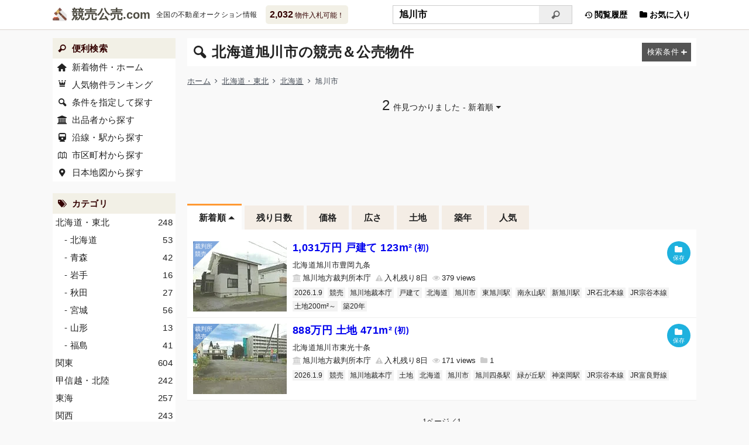

--- FILE ---
content_type: text/html; charset=UTF-8
request_url: https://xn--55q36pba3495a.com/auction/find?pid=1&q=%E6%97%AD%E5%B7%9D%E5%B8%82
body_size: 5423
content:
<!DOCTYPE html><html lang="ja"><head><meta charset="utf-8"><meta name="viewport" content="width=device-width, initial-scale=1"><title>北海道旭川市の競売＆公売物件／新着順 - 競売公売.com</title><meta property="og:title" content="北海道旭川市の競売＆公売物件／新着順"><meta name="description" content="【2,032物件入札可能！】北海道旭川市の競売＆公売物件／新着順です。全国の不動産競売(けいばい)＆公売(こうばい)物件をまとめて検索できます。マンション・一戸建て・土地のオークション情報をリアルタイムで更新しています"><meta name="og:description" content="【2,032物件入札可能！】北海道旭川市の競売＆公売物件／新着順です。全国の不動産競売(けいばい)＆公売(こうばい)物件をまとめて検索できます。マンション・一戸建て・土地のオークション情報をリアルタイムで更新しています"><meta name="keywords" content="北海道,旭川市,競売,公売,国有財産,オークション"><meta name="thumbnail" content="https://storage.xn--55q36pba3495a.com/assets/img/283072.jpg"><meta property="og:image" content="https://storage.xn--55q36pba3495a.com/assets/photo/283072-1.jpg"><meta property="og:site_name" content="競売公売.com"><meta property="og:type" content="article"><link rel="canonical" href="https://xn--55q36pba3495a.com/auction/find?pid=1&amp;q=%E6%97%AD%E5%B7%9D%E5%B8%82"><meta property="og:url" content="https://xn--55q36pba3495a.com/auction/find?pid=1&amp;q=%E6%97%AD%E5%B7%9D%E5%B8%82"><meta http-equiv="x-dns-prefetch-control" content="on"><link rel="preconnect dns-prefetch" href="//storage.xn--55q36pba3495a.com"><link rel="preconnect dns-prefetch" href="//cdnjs.cloudflare.com"><link rel="preconnect dns-prefetch" href="//cdn.jsdelivr.net"><link rel="preconnect dns-prefetch" href="//ajax.googleapis.com"><link rel="preconnect dns-prefetch" href="//www.googletagmanager.com"><link rel="preconnect dns-prefetch" href="//www.google-analytics.com"><link rel="preconnect dns-prefetch" href="//www.google.com"><link rel="preconnect dns-prefetch" href="//www.gstatic.com" crossorigin><link rel="preconnect dns-prefetch" href="//maps.gstatic.com" crossorigin><link rel="preconnect dns-prefetch" href="//maps.googleapis.com" crossorigin><link rel="preconnect dns-prefetch" href="//pagead2.googlesyndication.com"><link rel="preconnect dns-prefetch" href="//googleads.g.doubleclick.net"><link rel="preconnect dns-prefetch" href="//tpc.googlesyndication.com"><link rel="preconnect dns-prefetch" href="//stats.g.doubleclick.net"><link rel="preconnect dns-prefetch" href="//static.doubleclick.net"><link rel="preconnect dns-prefetch" href="//partner.googleadservices.com"><link rel="preconnect dns-prefetch" href="//www.googletagservices.com"><link rel="preconnect dns-prefetch" href="//fonts.gstatic.com" crossorigin><link rel="preconnect dns-prefetch" href="//fonts.googleapis.com" crossorigin><link rel="stylesheet prefetch" href="//storage.xn--55q36pba3495a.com/assets/css/main.min.css?856" as="style"><link rel="stylesheet prefetch" media="(min-width:768px)" href="//storage.xn--55q36pba3495a.com/assets/css/tablet.min.css?856" as="style"><link rel="stylesheet prefetch" media="(min-width:1101px)" href="//storage.xn--55q36pba3495a.com/assets/css/pc.min.css?856" as="style"><link rel="preload" href="//storage.xn--55q36pba3495a.com/assets/css/lazy.min.css?856" as="style" onload="this.onload=null;this.rel='stylesheet'"><noscript><link rel="stylesheet prefetch" href="//storage.xn--55q36pba3495a.com/assets/css/lazy.min.css?856" as="style"></noscript><link rel="preload" href="/assets/icon/css/fontello.min.css?75267852" as="style" onload="this.onload=null;this.rel='stylesheet'"><noscript><link rel="stylesheet prefetch" href="/assets/icon/css/fontello.min.css?75267852" as="style"></noscript><link rel="prefetch" href="/assets/icon/font/fontello.woff2?75267852" as="font" type="font/woff2" crossorigin><link rel="prefetch" href="/assets/icon/font/fontello.eot?75267852" as="font" type="application/vnd.ms-fontobject" crossorigin><link rel="prefetch" href="/assets/icon/font/fontello.woff?75267852" as="font" type="font/woff" crossorigin><link rel="prefetch" href="/assets/icon/font/fontello.ttf?75267852" as="font" type="font/ttf" crossorigin><link rel="prefetch" href="/assets/icon/font/fontello.svg?75267852" as="image" type="image/svg+xml" crossorigin><link rel="preload" href="//cdnjs.cloudflare.com/ajax/libs/loadjs/4.3.0/loadjs.min.js" as="script"><link rel="preload" href="//cdnjs.cloudflare.com/ajax/libs/lscache/1.3.2/lscache.min.js" as="script"><link rel="preload" href="//storage.xn--55q36pba3495a.com/assets/js/app.min.js?008" as="script"><link rel="preload" href="//storage.xn--55q36pba3495a.com/assets/js/global.min.js?618" as="script"><link rel="preload" href="//storage.xn--55q36pba3495a.com/assets/js/utils.min.js?003" as="script"><link rel="preload" href="//storage.xn--55q36pba3495a.com/assets/js/storage.min.js?004" as="script"><link rel="preload" href="//storage.xn--55q36pba3495a.com/assets/img/283072.jpg" as="image"><script async src="https://pagead2.googlesyndication.com/pagead/js/adsbygoogle.js?client=ca-pub-6927650198038041" crossorigin="anonymous"></script><link rel="preload" href="//www.googletagmanager.com/gtag/js?id=G-WH3RMQ9P1V" as="script"><script> window.dataLayer = window.dataLayer || []; function gtag(){dataLayer.push(arguments);} gtag('js', new Date()); gtag('config', 'G-WH3RMQ9P1V'); </script><link rel="apple-touch-icon" type="image/png" href="//storage.xn--55q36pba3495a.com/assets/favicon/apple-touch-icon-180x180.png"><link rel="icon" type="image/png" href="//storage.xn--55q36pba3495a.com/assets/favicon/icon-192x192.png"><link rel="manifest" href="/assets/favicon/manifest.json"><link rel="alternate" type="application/atom+xml" title="Atom1.0" href="/atom.xml"><script type="application/ld+json">{"@context":"https://schema.org","@graph":[{"url":"https://xn--55q36pba3495a.com/","name":"競売公売.com","alternateName":"けいばいこうばいドットコム","description":"国が運営する不動産オークションはどなたでも入札できます。全国の不動産競売(けいばい)＆公売(こうばい)物件をまとめて検索できます。マンション・一戸建て・土地のオークション情報をリアルタイムで更新しています","potentialAction":[{"target":{"urlTemplate":"https://xn--55q36pba3495a.com/auction/find?q={query}","@type":"EntryPoint"},"@type":"SearchAction","query-input":"required name=query"}],"inLanguage":"ja","@type":"WebSite","@id":"https://xn--55q36pba3495a.com/#website"},{"itemListElement":[{"position":1,"name":"ホーム","item":"https://xn--55q36pba3495a.com/","@type":"ListItem"},{"position":2,"name":"北海道・東北","item":"https://xn--55q36pba3495a.com/auction/find?area=hokkaido","@type":"ListItem"},{"position":3,"name":"北海道","item":"https://xn--55q36pba3495a.com/auction/find?pid=1","@type":"ListItem"},{"position":4,"name":"旭川市","@type":"ListItem"}],"@type":"BreadcrumbList","@id":"https://xn--55q36pba3495a.com/auction/find?pid=1&q=%E6%97%AD%E5%B7%9D%E5%B8%82#breadcrumb"},{"isPartOf":{"@id":"https://xn--55q36pba3495a.com/#website"},"breadcrumb":{"@id":"https://xn--55q36pba3495a.com/auction/find?pid=1&q=%E6%97%AD%E5%B7%9D%E5%B8%82#breadcrumb"},"inLanguage":"ja","@type":"WebPage","@id":"https://xn--55q36pba3495a.com/auction/find?pid=1&q=%E6%97%AD%E5%B7%9D%E5%B8%82"}]}</script></head><body><header><div class="header__div"><div class="logo"><a href="/" title="けいばいこうばいドットコム">競売公売</a><span>全国の不動産オークション情報</span></div><a href="/auction/find" class="balloon"><b>2,032</b> 物件入札可能！</a><ul class="nav"><li class="pc"><a href="/history/list"><i class="icon-back-in-time"></i> 閲覧履歴</a></li><li><a class="fav" href="/favorite/list"><i class="icon-folder"></i> お気に入り</a></li></ul><div class="search"><form method="get" action="/auction/find"><input type="search" name="q" placeholder="フリーワード検索" value="旭川市" autocomplete="off" aria-label="入札可能物件を任意の文字列で検索する"/><button type="submit" tabindex="-1" aria-label="検索"><i class="icon-search"></i></button></form></div><div class="snav"><a href="/">ホーム</a><a href="/auction/map">地図検索</a><a href="/auction/line#kanto">路線検索</a><a href="/auction/court">出品者一覧</a><a href="/auction/ranking">ランキング</a></div></div></header><main><div class="content-main auction-list"><h1 id="h1" class="long-title"><i class="icon-search-left"></i> 北海道旭川市の競売＆公売物件 <label for="search-modal" class="btn-filter"><i></i></label></h1><ul class="breadcrumb"><li><a href="/">ホーム</a></li><li><a href="/auction/find?area=hokkaido">北海道・東北</a></li><li><a href="/auction/find?pid=1">北海道</a></li><li>旭川市</li></ul><p class="hits"><b>2</b>件見つかりました - <label for="sort-modal" title="並び替え">新着順</label></p><div class="ads horizontal"><ins class="adsbygoogle" data-ad-client="ca-pub-6927650198038041" data-ad-slot="3417812219" data-ad-format="horizontal" data-full-width-responsive="true"></ins><script>
(adsbygoogle = window.adsbygoogle || []).push({});
</script></div><ul class="tabs"><li class="active"><a class="up" href="/auction/find?pid=1&amp;q=%E6%97%AD%E5%B7%9D%E5%B8%82&amp;sort=new,rev">新着順</a></li><li><a href="/auction/find?pid=1&amp;q=%E6%97%AD%E5%B7%9D%E5%B8%82&amp;sort=rest">残り日数</a></li><li><a href="/auction/find?pid=1&amp;q=%E6%97%AD%E5%B7%9D%E5%B8%82&amp;sort=price">価格</a></li><li><a href="/auction/find?pid=1&amp;q=%E6%97%AD%E5%B7%9D%E5%B8%82&amp;sort=sqm">広さ</a></li><li class="pc"><a href="/auction/find?pid=1&amp;q=%E6%97%AD%E5%B7%9D%E5%B8%82&amp;sort=land">土地</a></li><li><a href="/auction/find?pid=1&amp;q=%E6%97%AD%E5%B7%9D%E5%B8%82&amp;sort=age">築年</a></li><li><a href="/auction/find?pid=1&amp;q=%E6%97%AD%E5%B7%9D%E5%B8%82&amp;sort=views">人気</a></li></ul><div id="items" class="content-list"><article><a target="_blank" href="/auction/283072.html" class="article__a bit"><img decoding="async" width="160" height="120" fetchpriority="high" src="//storage.xn--55q36pba3495a.com/assets/img/283072.jpg" alt="北海道旭川市の競売物件 1,031万円 戸建て 123m&sup2;"/></a><div class="article__div"><h2><a target="_blank" href="/auction/283072.html">1,031万円 戸建て 123m&sup2;<small>(初)</small></a></h2><div class="addr">北海道旭川市豊岡九条</div><ul class="data"><li class="bank pc">旭川地方裁判所本庁</li><li class="attention">入札残り8日</li><li class="eye lazy" data-id="283072"></li><li class="folder lazy"></li></ul><button type="button" data-id="283072" data-method="add" class="btn-favorite hide" title="お気に入りに追加する"></button></div><ul class="tags"><li><a href="/auction/find?day=20260109"><time datetime="2026-01-09T00:02:17+09:00" itemprop="datePublished">2026.1.9</time></a></li><li><a href="/auction/find?src=1">競売</a></li><li><a href="/auction/find?cid=38311">旭川地裁本庁</a></li><li><a href="/auction/find?grp=2">戸建て</a></li><li><a href="/auction/find?pid=1">北海道</a></li><li><a href="/auction/find?pid=1&amp;q=%E6%97%AD%E5%B7%9D%E5%B8%82">旭川市</a></li><li><a href="/auction/find?sid=4372">東旭川駅</a></li><li><a href="/auction/find?sid=2060">南永山駅</a></li><li><a href="/auction/find?sid=2059">新旭川駅</a></li><li><a href="/auction/find?lid=348">JR石北本線</a></li><li><a href="/auction/find?lid=349">JR宗谷本線</a></li><li><a href="/auction/find?lmin=200">土地200m&sup2;～</a></li><li><a href="/auction/find?agmax=20">築20年</a></li></ul></article><article><a target="_blank" href="/auction/283069.html" class="article__a bit"><img decoding="async" width="160" height="120" loading="lazy" class="lozad" src="[data-uri]" data-src="//storage.xn--55q36pba3495a.com/assets/img/283069.jpg" alt="北海道旭川市の競売物件 888万円 土地 471m&sup2;"/><noscript><img decoding="async" width="160" height="120" loading="lazy" src="//storage.xn--55q36pba3495a.com/assets/img/283069.jpg" alt="北海道旭川市の競売物件 888万円 土地 471m&sup2;"/></noscript></a><div class="article__div"><h2><a target="_blank" href="/auction/283069.html">888万円 土地 471m&sup2;<small>(初)</small></a></h2><div class="addr">北海道旭川市東光十条</div><ul class="data"><li class="bank pc">旭川地方裁判所本庁</li><li class="attention">入札残り8日</li><li class="eye lazy" data-id="283069"></li><li class="folder lazy"></li></ul><button type="button" data-id="283069" data-method="add" class="btn-favorite hide" title="お気に入りに追加する"></button></div><ul class="tags"><li><a href="/auction/find?day=20260109"><time datetime="2026-01-09T00:02:17+09:00" itemprop="datePublished">2026.1.9</time></a></li><li><a href="/auction/find?src=1">競売</a></li><li><a href="/auction/find?cid=38311">旭川地裁本庁</a></li><li><a href="/auction/find?grp=3">土地</a></li><li><a href="/auction/find?pid=1">北海道</a></li><li><a href="/auction/find?pid=1&amp;q=%E6%97%AD%E5%B7%9D%E5%B8%82">旭川市</a></li><li><a href="/auction/find?sid=5691">旭川四条駅</a></li><li><a href="/auction/find?sid=7220">緑が丘駅</a></li><li><a href="/auction/find?sid=7219">神楽岡駅</a></li><li><a href="/auction/find?lid=349">JR宗谷本線</a></li><li><a href="/auction/find?lid=520">JR富良野線</a></li></ul></article><div class="non-more">1ページ／1</div></div><div class="ads related"><ins class="adsbygoogle" data-ad-format="autorelaxed" data-ad-client="ca-pub-6927650198038041" data-ad-slot="5693799412"></ins><script>
(adsbygoogle = window.adsbygoogle || []).push({});
</script></div></div><div class="content-side"><nav><h2 class="leading-search">便利検索</h2><ul><li class="leading-home"><a href="/">新着物件・ホーム</a></li><li class="leading-crown"><a href="/auction/ranking">人気物件ランキング</a></li><li class="leading-search-left"><a href="/auction/search">条件を指定して探す</a></li><li class="leading-bank"><a href="/auction/court">出品者から探す</a></li><li class="leading-train"><a href="/auction/line#kanto">沿線・駅から探す</a></li><li class="leading-city"><a href="/auction/city#kanto">市区町村から探す</a></li><li class="leading-location"><a href="/auction/map">日本地図から探す</a></li></ul></nav><nav><h2 class="leading-tags">カテゴリ</h2><ul><li><a href="/auction/find?area=hokkaido"><span>248</span> 北海道・東北 </a></li><li class="indent"><a href="/auction/find?pid=1"><span>53</span> - 北海道 </a></li><li class="indent"><a href="/auction/find?pid=2"><span>42</span> - 青森 </a></li><li class="indent"><a href="/auction/find?pid=3"><span>16</span> - 岩手 </a></li><li class="indent"><a href="/auction/find?pid=5"><span>27</span> - 秋田 </a></li><li class="indent"><a href="/auction/find?pid=4"><span>56</span> - 宮城 </a></li><li class="indent"><a href="/auction/find?pid=6"><span>13</span> - 山形 </a></li><li class="indent"><a href="/auction/find?pid=7"><span>41</span> - 福島 </a></li><li><a href="/auction/find?area=kanto"><span>604</span> 関東 </a></li><li><a href="/auction/find?area=hokuriku"><span>242</span> 甲信越・北陸 </a></li><li><a href="/auction/find?area=tokai"><span>257</span> 東海 </a></li><li><a href="/auction/find?area=kinki"><span>243</span> 関西 </a></li><li><a href="/auction/find?area=shikoku"><span>104</span> 四国 </a></li><li><a href="/auction/find?area=chugoku"><span>153</span> 中国 </a></li><li><a href="/auction/find?area=kyushu"><span>181</span> 九州・沖縄 </a></li><li><a href="/auction/find?grp=1"><span>220</span>マンション</a></li><li><a href="/auction/find?grp=2"><span>1091</span>戸建て</a></li><li><a href="/auction/find?grp=3"><span>531</span>土地</a></li><li><a href="/auction/find?grp=4"><span>189</span>農地</a></li><li><a href="/auction/find?grp=9"><span>1</span>その他種別</a></li><li><a href="/auction/find?max=50"><span>208</span>～50<small>万円</small></a></li><li><a href="/auction/find?max=100&amp;min=50"><span>180</span>50～100<small>万円</small></a></li><li><a href="/auction/find?max=200&amp;min=100"><span>271</span>100～200<small>万円</small></a></li><li><a href="/auction/find?max=300&amp;min=200"><span>224</span>200～300<small>万円</small></a></li><li><a href="/auction/find?max=500&amp;min=300"><span>298</span>300～500<small>万円</small></a></li><li><a href="/auction/find?max=1000&amp;min=500"><span>382</span>500～1,000<small>万円</small></a></li><li><a href="/auction/find?max=2000&amp;min=1000"><span>301</span>1,000～2,000<small>万円</small></a></li><li><a href="/auction/find?min=2000"><span>190</span>2,000<small>万円</small>～</a></li><li><a href="/auction/find?src=1"><span>1265</span>競売</a></li><li><a href="/auction/find?src=2"><span>367</span>国税庁公売</a></li><li><a href="/auction/find?src=3"><span>294</span>官公庁公売</a></li><li><a href="/auction/find?src=4"><span>106</span>国有財産</a></li></ul></nav><div class="ads vertical pc"><ins class="adsbygoogle" data-ad-client="ca-pub-6927650198038041" data-ad-slot="3960297410" data-ad-format="auto" data-full-width-responsive="false"></ins><script>
(adsbygoogle = window.adsbygoogle || []).push({});
</script></div></div><section class="modal-wrap" aria-hidden="true"><input type="checkbox" id="sort-modal"/><div class="modal-overlay" tabindex="-1"><label for="sort-modal"></label><div class="modal-content sort-modal"><label for="sort-modal">&times;️</label><b>並び替え</b><dl class="props full"><dt>公開日</dt><dd><a class="active" href="/auction/find?pid=1&amp;q=%E6%97%AD%E5%B7%9D%E5%B8%82&amp;sort=new">新着順</a><a href="/auction/find?pid=1&amp;q=%E6%97%AD%E5%B7%9D%E5%B8%82&amp;sort=new,rev">古い順</a></dd><dt>残り日数</dt><dd><a href="/auction/find?pid=1&amp;q=%E6%97%AD%E5%B7%9D%E5%B8%82&amp;sort=rest">締切の近い順</a><a href="/auction/find?pid=1&amp;q=%E6%97%AD%E5%B7%9D%E5%B8%82&amp;sort=rest,rev">遠い順</a></dd><dt>価格</dt><dd><a href="/auction/find?pid=1&amp;q=%E6%97%AD%E5%B7%9D%E5%B8%82&amp;sort=price">安い順</a><a href="/auction/find?pid=1&amp;q=%E6%97%AD%E5%B7%9D%E5%B8%82&amp;sort=price,rev">高い順</a></dd><dt>床面積</dt><dd><a href="/auction/find?pid=1&amp;q=%E6%97%AD%E5%B7%9D%E5%B8%82&amp;sort=sqm">広い順</a><a href="/auction/find?pid=1&amp;q=%E6%97%AD%E5%B7%9D%E5%B8%82&amp;sort=sqm,rev">狭い順</a></dd><dt>土地面積</dt><dd><a href="/auction/find?pid=1&amp;q=%E6%97%AD%E5%B7%9D%E5%B8%82&amp;sort=land">広い順</a><a href="/auction/find?pid=1&amp;q=%E6%97%AD%E5%B7%9D%E5%B8%82&amp;sort=land,rev">狭い順</a></dd><dt>築年</dt><dd><a href="/auction/find?pid=1&amp;q=%E6%97%AD%E5%B7%9D%E5%B8%82&amp;sort=age">新しい順</a><a href="/auction/find?pid=1&amp;q=%E6%97%AD%E5%B7%9D%E5%B8%82&amp;sort=age,rev">古い順</a></dd><dt>人気</dt><dd><a href="/auction/find?pid=1&amp;q=%E6%97%AD%E5%B7%9D%E5%B8%82&amp;sort=views">閲覧の多い順</a><a href="/auction/find?pid=1&amp;q=%E6%97%AD%E5%B7%9D%E5%B8%82&amp;sort=views,rev">少ない順</a></dd></dl></div></div></section></main><footer><small>&copy; <a href="/static/terms">競売公売.com</a></small><span class="sns"><a target="_blank" rel="nofollow noopener noreferrer" href="//www.facebook.com/sharer.php?u=https%3A%2F%2Fxn--55q36pba3495a.com%2Fauction%2Ffind%3Fpid%3D1%26q%3D%25E6%2597%25AD%25E5%25B7%259D%25E5%25B8%2582" class="facebook" title="Facebook"></a><a target="_blank" rel="nofollow noopener noreferrer" href="//twitter.com/share?url=https%3A%2F%2Fxn--55q36pba3495a.com%2Fauction%2Ffind%3Fpid%3D1%26q%3D%25E6%2597%25AD%25E5%25B7%259D%25E5%25B8%2582&amp;text=%E5%8C%97%E6%B5%B7%E9%81%93%E6%97%AD%E5%B7%9D%E5%B8%82%E3%81%AE%E7%AB%B6%E5%A3%B2%EF%BC%86%E5%85%AC%E5%A3%B2%E7%89%A9%E4%BB%B6%EF%BC%8F%E6%96%B0%E7%9D%80%E9%A0%86" class="twitter" title="X(Twitter)"></a><a target="_blank" rel="nofollow noopener noreferrer" href="//b.hatena.ne.jp/add?mode=confirm&amp;url=https%3A%2F%2Fxn--55q36pba3495a.com%2Fauction%2Ffind%3Fpid%3D1%26q%3D%25E6%2597%25AD%25E5%25B7%259D%25E5%25B8%2582&amp;title=%E5%8C%97%E6%B5%B7%E9%81%93%E6%97%AD%E5%B7%9D%E5%B8%82%E3%81%AE%E7%AB%B6%E5%A3%B2%EF%BC%86%E5%85%AC%E5%A3%B2%E7%89%A9%E4%BB%B6%EF%BC%8F%E6%96%B0%E7%9D%80%E9%A0%86" class="hatebu" title="はてなブックマーク"></a><a target="_blank" rel="nofollow noopener noreferrer" href="//getpocket.com/edit?url=https%3A%2F%2Fxn--55q36pba3495a.com%2Fauction%2Ffind%3Fpid%3D1%26q%3D%25E6%2597%25AD%25E5%25B7%259D%25E5%25B8%2582" class="pocket" title="Pocket"></a><a target="_blank" rel="nofollow noopener noreferrer" href="//line.me/R/msg/text/?https%3A%2F%2Fxn--55q36pba3495a.com%2Fauction%2Ffind%3Fpid%3D1%26q%3D%25E6%2597%25AD%25E5%25B7%259D%25E5%25B8%2582" class="line" title="LINE"></a></span></footer><ul id="fmenu"><li><a class="home" href="/" aria-label="サイトのホーム・新着"></a></li><li><label class="sns" for="sns-modal" aria-label="このページをSNSでシェア"></label></li><li><label class="search" for="search-modal" aria-label="条件を指定して検索"></label></li><li><a class="hist" href="/history/list" aria-label="閲覧履歴を見る"></a></li><li><a class="fav" href="/favorite/list" aria-label="お気に入り物件の管理"></a></li><li><a class="totop" href="#" aria-label="ページの先頭にスクロール"></a></li></ul><a id="totop" class="totop" href="#" aria-label="ページの先頭にスクロール"><i class="icon-up-open"></i></a><section class="modal-wrap" aria-hidden="true"><input type="checkbox" id="search-modal"/><div class="modal-overlay" tabindex="-1"><label for="search-modal"></label><div class="modal-content search-modal hide"><label for="search-modal">&times;</label><b>検索条件変更</b></div></div></section><section class="modal-wrap" aria-hidden="true"><input type="checkbox" id="sns-modal"/><div class="modal-overlay" tabindex="-1"><label for="sns-modal"></label><div class="modal-content sns-modal"><label for="sns-modal">&times;</label><b>URLをシェアする</b><p class="sns"><a target="_blank" rel="nofollow noopener noreferrer" href="//www.facebook.com/sharer.php?u=https%3A%2F%2Fxn--55q36pba3495a.com%2Fauction%2Ffind%3Fpid%3D1%26q%3D%25E6%2597%25AD%25E5%25B7%259D%25E5%25B8%2582" class="facebook" title="Facebook"></a><a target="_blank" rel="nofollow noopener noreferrer" href="//twitter.com/share?url=https%3A%2F%2Fxn--55q36pba3495a.com%2Fauction%2Ffind%3Fpid%3D1%26q%3D%25E6%2597%25AD%25E5%25B7%259D%25E5%25B8%2582&amp;text=%E5%8C%97%E6%B5%B7%E9%81%93%E6%97%AD%E5%B7%9D%E5%B8%82%E3%81%AE%E7%AB%B6%E5%A3%B2%EF%BC%86%E5%85%AC%E5%A3%B2%E7%89%A9%E4%BB%B6%EF%BC%8F%E6%96%B0%E7%9D%80%E9%A0%86" class="twitter" title="X(Twitter)"></a><a target="_blank" rel="nofollow noopener noreferrer" href="//b.hatena.ne.jp/add?mode=confirm&amp;url=https%3A%2F%2Fxn--55q36pba3495a.com%2Fauction%2Ffind%3Fpid%3D1%26q%3D%25E6%2597%25AD%25E5%25B7%259D%25E5%25B8%2582&amp;title=%E5%8C%97%E6%B5%B7%E9%81%93%E6%97%AD%E5%B7%9D%E5%B8%82%E3%81%AE%E7%AB%B6%E5%A3%B2%EF%BC%86%E5%85%AC%E5%A3%B2%E7%89%A9%E4%BB%B6%EF%BC%8F%E6%96%B0%E7%9D%80%E9%A0%86" class="hatebu" title="はてなブックマーク"></a><a target="_blank" rel="nofollow noopener noreferrer" href="//getpocket.com/edit?url=https%3A%2F%2Fxn--55q36pba3495a.com%2Fauction%2Ffind%3Fpid%3D1%26q%3D%25E6%2597%25AD%25E5%25B7%259D%25E5%25B8%2582" class="pocket" title="Pocket"></a><a target="_blank" rel="nofollow noopener noreferrer" href="//line.me/R/msg/text/?https%3A%2F%2Fxn--55q36pba3495a.com%2Fauction%2Ffind%3Fpid%3D1%26q%3D%25E6%2597%25AD%25E5%25B7%259D%25E5%25B8%2582" class="line" title="LINE"></a></p><div class="url-area"> 北海道旭川市の競売＆公売物件／新着順 https://xn--55q36pba3495a.com/auction/find?pid=1&amp;q=%E6%97%AD%E5%B7%9D%E5%B8%82 </div><button type="button" class="btn-copy no-action">タイトルとURLをコピー</button></div></div></section><script defer src="//cdnjs.cloudflare.com/ajax/libs/loadjs/4.3.0/loadjs.min.js"></script><script> document.addEventListener('DOMContentLoaded', function () { loadjs('//storage.xn--55q36pba3495a.com/assets/js/app.min.js?008', function () { App.require(['global']); App.onAction(function () { App.require(['lscache', 'storage'], function () { LsHistory.setFindHist('pid=1&q=%E6%97%AD%E5%B7%9D%E5%B8%82'); }); }); }); }, {once: true, passive: true}); </script></body></html>

--- FILE ---
content_type: text/html; charset=utf-8
request_url: https://www.google.com/recaptcha/api2/aframe
body_size: 265
content:
<!DOCTYPE HTML><html><head><meta http-equiv="content-type" content="text/html; charset=UTF-8"></head><body><script nonce="HtU76ocQ1hEbaFzzPxZtOw">/** Anti-fraud and anti-abuse applications only. See google.com/recaptcha */ try{var clients={'sodar':'https://pagead2.googlesyndication.com/pagead/sodar?'};window.addEventListener("message",function(a){try{if(a.source===window.parent){var b=JSON.parse(a.data);var c=clients[b['id']];if(c){var d=document.createElement('img');d.src=c+b['params']+'&rc='+(localStorage.getItem("rc::a")?sessionStorage.getItem("rc::b"):"");window.document.body.appendChild(d);sessionStorage.setItem("rc::e",parseInt(sessionStorage.getItem("rc::e")||0)+1);localStorage.setItem("rc::h",'1769723939333');}}}catch(b){}});window.parent.postMessage("_grecaptcha_ready", "*");}catch(b){}</script></body></html>

--- FILE ---
content_type: text/css; charset=utf-8
request_url: https://storage.xn--55q36pba3495a.com/assets/css/main.min.css?856
body_size: 6905
content:
@charset "utf-8";*{-webkit-box-sizing:border-box;-moz-box-sizing:border-box;-ms-box-sizing:border-box;-o-box-sizing:border-box;box-sizing:border-box}abbr,address,aside,audio,b,blockquote,canvas,caption,cite,code,dd,del,details,dfn,div,dl,dt,em,fieldset,figcaption,figure,footer,form,h1,h2,h3,h4,h5,h6,hgroup,html,i,iframe,img,ins,kbd,label,legend,main,mark,menu,nav,object,ol,pre,q,samp,section,small,span,strong,summary,time,ul,var,video{margin:0;padding:0;border:0;outline:0;font-size:100%;vertical-align:baseline;background:0 0;line-height:1}body{line-height:1}li,p,table{margin:0;padding:0}article,body{margin:0}article,body,header,li,p,sub,sup,table{vertical-align:baseline}article,body,header,li,p,table{border:0;outline:0;background:0 0}article,header,li,p,table{font-size:100%}article,header{line-height:1}header{padding:0}sub,sup{font-size:75%;line-height:0;position:relative}sup{top:-.5em}sub{bottom:-.25em}img{max-width:100%;-webkit-backface-visibility:hidden}i{speak:none;color:inherit}article,aside,details,figcaption,figure,footer,header,hgroup,main,menu,nav,section{display:block}ol,ul{list-style:none}blockquote,q{quotes:none}blockquote:after,blockquote:before,q:after,q:before{content:none}a,body,hr{padding:0}a{margin:0;font-size:100%;vertical-align:baseline;background:0 0;outline:0}ins,mark{color:#000;background-color:transparent}a,ins{text-decoration:none}mark{font-style:italic;font-weight:700}.line-through,del{text-decoration:line-through}abbr[title],dfn[title]{border-bottom:1px dotted;cursor:help}table{border-collapse:collapse;border-spacing:0}hr{display:block;height:1px;border:0;font-size:24px;border-top:2px dotted #eee;margin:1em 0 20px}li,p{line-height:1.4}input,select{vertical-align:middle}form input:disabled,form select:disabled,form select[disabled]>option{background:inherit;color:inherit}[v-cloak]>*{content-visibility:hidden;display:none}[v-cloak]:before{content:"Loading...";padding:15px 10px;display:block}::-webkit-input-placeholder{color:#ccc}::-moz-placeholder{color:#ccc;opacity:1}:-ms-input-placeholder{color:#ccc}.float-right{float:right}.text-right{text-align:right}.text-center{text-align:center}.none{content-visibility:hidden;display:none}.bold{font-weight:700}.normal{font-weight:400}.nowrap{white-space:nowrap}.opacity{filter:alpha(opacity=50);-moz-opacity:.5;opacity:.5}.small{font-size:80%}.m-0{margin:0!important}.mt-0,.my-0{margin-top:0!important}.mr-0,.mx-0{margin-right:0!important}.mb-0,.my-0{margin-bottom:0!important}.ml-0,.mx-0{margin-left:0!important}.m-3{margin:1rem!important}.mt-3,.my-3{margin-top:1rem!important}.mr-3,.mx-3{margin-right:1rem!important}.mb-3,.my-3{margin-bottom:1rem!important}.ml-3,.mx-3{margin-left:1rem!important}.margin-top{margin-top:35px}.margin-bottom{margin-bottom:35px}@media (max-width:767px){.pc{content-visibility:hidden!important;display:none!important}}@media (min-width:768px){.sp{content-visibility:hidden!important;display:none!important}}.clearfix:after{visibility:hidden;display:block;font-size:0;content:" ";clear:both;height:0}* html .clearfix{zoom:1}:first-child+html .clearfix{zoom:1}#fmenu:after,.article__div:after,.content-main:after,.header__div:after,.leaflet-popup-content:after,article:after,dl:after,form:after,main:after,ul:not(.data):after{visibility:hidden;display:block;font-size:0;content:" ";clear:both;height:0}.article__div .btn-favorite,.breadcrumb,.buttons,.content-side nav,.data li.attention,.data li.doc-text,.form-search dt,.hits,.props,.tabs,article .addr,header .logo span,main h1,main h2,main h3,main h4,table{letter-spacing:.025em}.breadcrumb,.content-side nav,.hits,.tabs,header .logo span,main h1,main h2,main h3,main h4{-webkit-font-feature-settings:"palt";font-feature-settings:"palt"}html{-webkit-text-size-adjust:100%;-moz-text-size-adjust:100%;-ms-text-size-adjust:100%;-o-text-size-adjust:100%;text-size-adjust:100%}body{font-family:Verdana,Arial,"Droid Sans","游ゴシック",YuGothic,"ヒラギノ角ゴ ProN W3","Hiragino Kaku Gothic ProN","メイリオ",Meiryo,sans-serif;font-size:15px;font-weight:500;color:#222;background:#f9f9f9;padding-top:0!important}.col-r h3 a,.content-side,header .logo span{content-visibility:hidden;display:none}#h1,.content-main h1{position:relative;background:#fff;font-size:18px;line-height:1.2;padding:10px 10px 10px 29px;display:inline-block;width:100%}#h1>i,.content-main h1>i{position:absolute;left:6px;bottom:50%;-webkit-transform:translateY(50%);-ms-transform:translateY(50%);transform:translateY(50%)}.col-l,.content-inner{background:#fff;padding:10px 10px 0}.content-inner{padding:20px 10px}.content-inner h2{margin-bottom:5px}.inner{padding:0 10px}.col-l h1{line-height:1.4;font-weight:400;color:#555;font-size:15px}.col-l h1 b,button{display:inline-block}.col-l h1 b{line-height:1.3;font-weight:700;font-size:20px;padding-top:.2em;color:#333}.col-l h1,.col-l p,.content-main ol,.content-main p{margin-bottom:30px}.content-main .content-list p{margin-bottom:15px}.col-l.trades{background:0 0;padding:0}.col-l.trades .breadcrumb{margin-top:10px;margin-left:10px;margin-right:10px}.col-l.trades form td,.col-l.trades form th{border-color:#eee}.col-l.trades .content-list{padding-top:0}.col-l.trades article{padding-left:10px;padding-right:10px}#h1 .btn-filter i,.col-r h3{display:inline-block;position:relative}.col-r h3{font-size:14px;background:#f4ede5;padding:13px 10px;line-height:1.3;width:100%}input[type=number],input[type=search],input[type=text],select{font-size:16px;font-weight:700;padding:5px 10px}form input[type=number],form input[type=search],form input[type=text]{width:100%;line-height:26px;height:40px;border:2px solid #ccc}form select{line-height:26px;height:40px;border:2px solid #ccc;background:#fff}form input[type=number],form input[type=search],form input[type=text],form select,header .search input[type=search],header .search input[type=text],textarea{-webkit-box-sizing:border-box;-moz-box-sizing:border-box;box-sizing:border-box}textarea{width:100%;font-size:16px;line-height:1.5;border:2px solid #ccc;padding:10px}button{cursor:pointer;border:0;background-color:#434a54;padding:0 20px;-webkit-box-shadow:0 2px 0 0#393f47;-moz-box-shadow:0 2px 0 0#393f47;box-shadow:0 2px 0 0#393f47}.buttons{text-align:center;margin-top:10px}.col-l .buttons{margin-bottom:35px}.btn-gray,.btn-success,.buttons a,button{color:#fff;white-space:nowrap;width:auto;outline:0;text-align:center}.buttons a{background-color:#434a54;-webkit-box-shadow:0 2px 0 0#393f47;-moz-box-shadow:0 2px 0 0#393f47;box-shadow:0 2px 0 0#393f47}.btn-gray,.btn-success{display:inline-block;padding:0 20px}#h1 .btn-filter,button.lg-icon{-webkit-box-shadow:none;-moz-box-shadow:none;box-shadow:none}button,header .balloon b{font-weight:700;font-size:14px}button{line-height:40px}.btn-gray,.btn-success,header .logo a{font-size:14px;line-height:40px}.btn-success,header .logo a{font-weight:700}#h1{padding-right:64px}#h1 .btn-filter{position:absolute;color:#fff;background-color:#545454;font-size:13px;line-height:2.5em;padding:0 .4em 0 .7em;font-weight:400;right:1%;bottom:50%;-webkit-transform:translateY(50%);-ms-transform:translateY(50%);transform:translateY(50%)}#h1 .btn-filter:hover{cursor:pointer}#h1 .btn-filter:before{content:"検索"}#h1 .btn-filter i{margin:-.12em .2em 0 .33em;vertical-align:middle;width:.7em;height:.16em;background:#fff;-webkit-border-radius:.1em;-moz-border-radius:.1em;border-radius:.1em}#h1 .btn-filter i:before{content:"";position:absolute;top:0;right:0;width:100%;height:100%;background:inherit;-webkit-border-radius:inherit;-moz-border-radius:inherit;border-radius:inherit;-webkit-transform:rotate(90deg);-ms-transform:rotate(90deg);transform:rotate(90deg)}#h1.top-page{padding-right:88px}#h1.top-page .btn-filter:before{content:"検索条件"}@media (max-width:400px){#h1{letter-spacing:normal}}@media (max-width:375px){#h1.long-title{font-size:16px;padding-top:12px;padding-bottom:11px}#h1.long-title>i{font-size:18px}}@media (max-width:320px){#h1.long-title{font-size:14px;padding-top:13px;padding-bottom:12px}}.btn-primary,.btn-success{margin-bottom:10px}form button{width:250px;margin:0 auto}.btn-favorite,.btn-primary,.buttons .btn-favorite{background:#1eb1de;-webkit-box-shadow:0 2px 0 0#188eb2;-moz-box-shadow:0 2px 0 0#188eb2;box-shadow:0 2px 0 0#188eb2}.btn-favorite.inverse{background:#e85c55;-webkit-box-shadow:0 2px 0 0#c54e48;-moz-box-shadow:0 2px 0 0#c54e48;box-shadow:0 2px 0 0#c54e48}.btn-success{background:#1fb04b;-webkit-box-shadow:0 2px 0 0#1a9640;-moz-box-shadow:0 2px 0 0#1a9640;box-shadow:0 2px 0 0#1a9640}.btn-gray{font-weight:400;background-color:#434a54;-webkit-box-shadow:5px 5px 10px #ddd;-moz-box-shadow:5px 5px 10px #ddd;box-shadow:5px 5px 10px #ddd;-webkit-border-radius:20px;-moz-border-radius:20px;border-radius:20px;margin-bottom:0}.buttons a,header .logo{font-size:12px;font-weight:400}.buttons a{display:block;height:auto;line-height:1;padding:10px 5px}.buttons .btn-favorite:before,.buttons a i{font-size:24px;margin-bottom:5px;display:block;height:1em}.buttons a.opacity{pointer-events:none;cursor:default}.btn-favorite{-webkit-transition:opacity .25s;-o-transition:opacity .25s;transition:opacity .25s;filter:alpha(opacity=100);-moz-opacity:1;opacity:1}.btn-favorite.hide{filter:alpha(opacity=0);-moz-opacity:0;opacity:0}header{position:relative;margin:0 0 1px;-webkit-box-shadow:0 1px 1px rgba(77,34,0,.15);-moz-box-shadow:0 1px 1px rgba(77,34,0,.15);box-shadow:0 1px 1px rgba(77,34,0,.15)}header a{color:#4c4a40}header .logo{margin:0 10px}header .logo a{display:block;height:100%;font-size:16px;line-height:50px;float:left;margin-right:0}header .logo a:after{content:".com";font-size:.9em;font-family:Arial,sans-serif;line-height:1}header .balloon{float:left;-webkit-border-radius:5px;-moz-border-radius:5px;border-radius:5px;font-size:12px;position:relative;color:#300;background-color:#f2f0e6;top:-1px;padding:7px 7px 5px 5px;margin:10px 0 0 15px;line-height:20px;-o-text-overflow:ellipsis;text-overflow:ellipsis;overflow:hidden;white-space:nowrap}@media (max-width:767px){header .logo a{margin-top:2px}header .balloon{margin-top:12px}}@media (max-width:353px){header .logo a{font-size:15px}header .balloon{max-width:42%}}@media (max-width:320px){header .balloon{max-width:38%}}@media (max-width:300px){header .balloon{content-visibility:hidden;display:none}}header .balloon:after,header .total:before{right:100%;top:50%;content:"";height:0;width:0;position:absolute;pointer-events:none}header .total:before{border:solid transparent}header .balloon:after,header .balloon:before{border:5px transparent;border-right-color:#f2f0e6;margin-top:-5px}header .balloon:before{border:8px transparent;margin-top:-8px}header .balloon b{color:#300;margin-left:2px}header .search{clear:both;margin:0;padding:0 10px}header .search input[type=search],header .search input[type=text]{display:block;float:left;border:1px solid #ccc;border-right:none;-webkit-border-radius:0;-moz-border-radius:0;border-radius:0;-webkit-appearance:none;padding:0 10px;width:80%;height:40px}header .search input::-webkit-input-placeholder{font-weight:400;font-size:.8em}header .search input:-ms-input-placeholder{font-weight:400;font-size:.8em}header .search input::-moz-placeholder{font-weight:400;font-size:.8em}header .search button{float:left;line-height:32px;font-size:16px;width:20%;height:40px;color:#636363;border:1px solid #ccc;border-left:none;background:#eee;min-width:3em;-webkit-box-shadow:none;-moz-box-shadow:none;box-shadow:none}.col-l .photo-closed__div>a i,header .search button i{width:1em}header .nav{position:absolute;right:0;top:5px}@media (max-width:767px){header .nav{top:7px}}header .nav li{display:inline-block}header .nav li a,header .snav a{color:#66645a;display:inline-block}header .nav li a{font-size:9px;font-weight:400;line-height:16px;white-space:nowrap;padding:0 10px}header .nav li a i{margin-top:3px;display:block;text-align:center;font-size:24px;line-height:20px;height:20px}header .nav li span{display:block;float:left;margin-right:5px}.tabs,header .snav{white-space:nowrap;overflow-x:auto}header .snav{text-align:center;margin:3px 0}header .snav a{font-size:13px;margin:7px 0;padding:3px 9px}header .nav li a,header .snav a+a{border-left:1px solid #d2d0cc;-webkit-box-shadow:inset 1px 0 0#fff;-moz-box-shadow:inset 1px 0 0#fff;box-shadow:inset 1px 0 0#fff}@media (max-width:320px){header .snav a{font-size:12px;padding:3px 8px}header .snav a:first-child{visibility:hidden;display:none}header .snav a:first-child+a{border-left:none;-webkit-box-shadow:none;-moz-box-shadow:none;box-shadow:none}}@media (max-width:370px){header .snav a{padding:3px 6px}}table{width:100%;line-height:1.2}.col-r table{margin:10px 0 0}td,th{font-size:13px;border:1px solid #eee;padding:10px}th{font-weight:400;text-align:left;background:#f9f9f9}td{background:#fff}.tabs li,td b{margin-right:5px}td b{font-size:16px}table[id^=tbl-] td{line-height:1.3}table[id^=tbl-] td b{margin-right:2px}form table{border-collapse:collapse;width:100%;margin-bottom:20px}form td,form th{border:1px solid #fff;padding:5px}form th{line-height:1.5;background:#f3f3f3;text-align:left;font-size:12px;font-weight:400}form th span{font-size:10px}.col-r table a{color:inherit;text-decoration:underline}.tabs{width:100%;min-height:5px}.tabs li{display:inline-block;vertical-align:middle;background:#f4ede5;border-top:3px solid #f9f9f9}.tabs li.active{background:#fff;border-color:#f93}.tabs li:first-child{margin-left:5px}.tabs li a{display:block;color:inherit;font-weight:700;outline:0;font-size:12px;padding:10px;text-align:center;min-width:4.8em}@media (max-width:353px){.tabs li a{min-width:0}}.tabs li:not(.active) a:hover{background:#ece6de}.tabs.multiple li a{font-weight:400;font-size:12px}.tabs.multiple li a span{font-size:20px;line-height:1.2}.tabs.index li a{min-width:0;text-align:left;padding:10px 16px;font-size:14px}.tabs.index li a span{font-weight:400;display:block;line-height:1.4}.swiper-container.tabs li{margin-right:6px}.swiper-container.tabs li a{font-size:13px;padding-bottom:13px}.hits a.down,.hits a.up{color:inherit}.tabs li.active a.down,.tabs li.active a.up{padding-right:4px}.tabs.index li.active a{padding-right:10px}.hits label[for=sort-modal]{cursor:pointer;outline:0}.hits a.down:after,.hits a.up:after,.hits label[for=sort-modal]:after,.tabs li.active a.down:after,.tabs li.active a.up:after,.tabs.index li.active a span:after{display:inline-block;margin-left:4px;content:"";-webkit-box-sizing:border-box;-moz-box-sizing:border-box;box-sizing:border-box;border:.35em solid transparent;border-left:.35em solid #222}.hits a.down:hover:after,.hits a.up:after,.tabs li.active a.up:after{-webkit-transform:rotate(-90deg);-ms-transform:rotate(-90deg);transform:rotate(-90deg);margin-bottom:.2em}.hits a.down:after,.hits a.up:hover:after,.hits label[for=sort-modal]:after,.tabs li.active a.down:after,.tabs.index li.active a span:after{-webkit-transform:rotate(90deg);-ms-transform:rotate(90deg);transform:rotate(90deg);margin-bottom:-.2em}.tabs .icon-arrow-combo,.tabs .icon-down-dir,.tabs .icon-up-dir,.tabs .icon-updown-circle{width:4px;margin-left:2px}.tabs .active a:hover .icon-arrow-combo{color:#188eb2}.tabs.dragscroll{scrollbar-width:thin;-webkit-transform:translate3d(0,0,0);-ms-transform:translate3d(0,0,0);transform:translate3d(0,0,0)}.tabs.dragscroll::-webkit-scrollbar{height:5px}.tabs.dragscroll::-webkit-scrollbar-track{background:rgba(0,0,0,.1);-webkit-border-radius:10px;-moz-border-radius:10px;border-radius:10px}.tabs.dragscroll::-webkit-scrollbar-thumb{-webkit-border-radius:10px;-moz-border-radius:10px;border-radius:10px}.tabs.dragscroll::-webkit-scrollbar-button{width:1%;background:#fff}.tabs.dragscroll li:last-child{margin-right:6px}.swiper-container.tabs .swiper-slide{width:auto}.content-inner .swiper-container:not(.swiper-container-initialized)>*{content-visibility:hidden;display:none}.swiper-container.tabs:not(.swiper-container-initialized){overflow:hidden;height:41px}.swiper-container.tabs.index:not(.swiper-container-initialized){height:64px}.swiper-container.tabs:not(.swiper-container-initialized) li{margin-right:6px;float:left}.content-inner .swiper-container:not(.swiper-container-initialized):before{content:"Loading...";display:block;margin-top:5px;margin-bottom:5px}.tabs .swiper-scrollbar-drag,.tabs.dragscroll::-webkit-scrollbar-thumb{background:rgba(120,120,120,.5)}.tabs.swiper-container-horizontal .swiper-scrollbar{bottom:0}.content-list:before{background-color:#fff;display:block;content:"";height:10px}#trade-vue:before,.trades .content-list:before{display:none}h2+.content-list{padding:0}article{border-bottom:1px solid #eee;padding:10px}.content-list article{background-color:#fff}.col-r article{padding:10px 0}.col-r article:nth-child(2n){background:#f4ede5}.article__a{float:left;width:128px;height:96px;display:block;overflow:hidden;position:relative;color:transparent}.article__a img{width:100%;height:100%;-o-object-fit:cover;object-fit:cover;background:#fff}.article__div{margin-left:136px;position:relative}.article__div h2{padding-right:44px}.col-r .article__a{width:96px;height:72px}.col-r .article__div{margin-left:104px}.col-l article{padding-left:0;padding-right:0}article .end{background:#fafafa;color:#fc483a;font-weight:700;white-space:nowrap;height:100%;display:-webkit-box;display:-ms-flexbox;display:flex;-webkit-box-align:center;-ms-flex-align:center;align-items:center;-webkit-box-pack:center;-ms-flex-pack:center;justify-content:center;position:relative;text-align:center;line-height:1.5;font-size:.9em}.col-r article .end{font-size:.8em}article .end img{position:absolute;width:100%;height:100%;display:block;-moz-opacity:.1;opacity:.1;-webkit-filter:blur(3px);-ms-filter:blur(3px);filter:blur(3px) alpha(opacity=10)}article .end i{width:1em;margin-right:2px}article h2,article h3,article h4{margin-bottom:8px;line-height:1.3;font-size:17px}@media (max-width:320px){article h2,article h3,article h4{font-size:100%}}@media (min-width:768px){article h2,article h3,article h4{font-size:18px}}.col-r article h2,.col-r article h3,.col-r article h4{font-size:16px;display:inline-block;width:100%;padding-right:28px}.trades article h2,.trades article h3,.trades article h4{margin-bottom:0}article h2 a:hover,article h3 a:hover,article h4 a:hover{text-decoration:underline}article h2 a small,article h3 a small,article h4 a small{font-size:.75em;top:-.1em;position:relative;margin-left:.25em}.gm-style-iw-d a.new b:after,.leaflet-popup-content a.new b:after,article h2 a.new:after,article h3 a.new:after,article h4 a.new:after{font-family:Tahoma,Geneva,sans-serif;vertical-align:text-top;display:inline-block;color:#fc483a;content:"NEW";font-size:xx-small;letter-spacing:0;line-height:1;margin-left:4px;margin-top:2px}.tags{margin-top:5px;margin-bottom:10px}.tags.margin-bottom{margin-bottom:35px}.tags li{display:inline-block;margin-right:5px;margin-bottom:7px}.data li:last-child,.tags li:last-child{margin-right:0}.tags li a{color:inherit;font-size:12px;line-height:1.2;background:#f3f3f3;display:block;padding:6px 6px 4px;-webkit-box-shadow:0 2px 0 0#cfcfcf;-moz-box-shadow:0 2px 0 0#cfcfcf;box-shadow:0 2px 0 0#cfcfcf}.tags li a:before{color:#cfcfcf;font-family:"fontello";content:"";margin-right:5px;width:8px;line-height:1}article .tags{margin:2px 0 0}article .tags li{margin:5px 5.5px 0 0}article .tags a{padding:2px 3px;-webkit-box-shadow:none;-moz-box-shadow:none;box-shadow:none;height:auto}article .tags li a:before{content:"";margin:0;display:inline;width:0;float:none;height:auto}.col-l .data{font-size:14px}.col-l h2{margin-bottom:20px;line-height:1.4;width:100%}.col-l h2,.col-l h2 a,.data li:before,.tags li a:before{display:inline-block}.breadcrumb li+li:before,.col-l h2 span{display:inline-block;margin-left:.4em}.col-l h2 .discount-price{color:#e43;font-size:.9em;border:solid 1px #e43;-webkit-border-radius:1em;-moz-border-radius:1em;border-radius:1em;padding:2px 6px;white-space:nowrap;display:inline-block}.buttons li,.data li{display:inline-block;margin:3px 6px 3px 0}.buttons li{min-width:77px;margin:3px 6px 5px 0}.data li,.exlink,article .addr{line-height:1.4}.data li.lazy,.data li.none{content-visibility:hidden;display:none}.data li:before{font-family:"fontello";color:#ccc;width:1.2em;line-height:1}.data li.bank:before{content:"";width:1.3em}.data li.attention:before{content:""}.data li.doc-text:before{content:""}.data li.eye:before{content:""}.data li.eye:after{content:" views"}.data li.folder:before{content:""}.data li.clock:before{content:""}article .addr{word-break:break-all;margin-top:1px;margin-bottom:2px;display:inline-block;width:100%}article .addr,article .data{font-size:13px}article .data li{line-height:1.4;margin-top:1px;margin-bottom:0}.exlink{background:#eafcfc;font-size:12px;display:block;padding:10px;color:inherit}.exlink h1{background:0 0;padding:0 0 10px!important}.hits,.hits b{font-weight:400}.hits{font-size:.9em;text-align:center;margin-top:20px;display:inline-block;width:100%}.hits b{font-size:24px;margin-right:5px}.hits b .dots{padding-right:6px}@media (max-width:360px){.hits{font-size:12px}.hits b{font-size:22px}}.trades .hits{line-height:2.5;margin-bottom:35px}#fmenu,.col-l .swiper-slide figcaption,.form-search{content-visibility:hidden;display:none}.breadcrumb{color:#434a54;font-size:.85em}.breadcrumb li{display:inline-block;line-height:1.5}.breadcrumb li+li:before{content:"";width:.35em;height:.35em;border-top:1px solid #434a54;border-right:1px solid #434a54;-webkit-transform:rotate(45deg);-ms-transform:rotate(45deg);transform:rotate(45deg);margin-right:.7em;margin-bottom:.12em}.breadcrumb a{color:#434a54;text-decoration:underline}.breadcrumb a:hover,.col-l .photo-closed__div>a:hover{text-decoration:none}.content-main>.breadcrumb{margin:16px 10px 0}.col-l>.breadcrumb{margin-bottom:20px}.links>li+li{margin-top:35px}.links li li{display:inline-block;width:49%;padding:.3em 0}.links .disabled,.links a{font-size:.9em;color:#d3d3d3}.links a{color:inherit}.links a:hover{background:#f3f3f3}.links a.small{font-size:85%}.links .disabled,.links a,.links li span{display:inline-block;vertical-align:middle}.links li .abbr{max-width:10em;-o-text-overflow:ellipsis;text-overflow:ellipsis;overflow:hidden;white-space:nowrap}.links li .abbr+span{margin-left:3px}@media (max-width:320px){.links li .abbr{max-width:8em}}.col-r .props,.content-list .finds{background-color:#fff}.content-list .finds a{color:inherit;display:block;padding:10px 22px 10px 10px;line-height:1.2;position:relative;border-bottom:1px solid #eee}.content-list .finds [class^=icon-]{position:absolute;right:1%;bottom:50%;-webkit-transform:translateY(50%);-ms-transform:translateY(50%);transform:translateY(50%)}footer{content-visibility:auto;contain-intrinsic-size:48px}#totop{content-visibility:hidden;width:0;height:0}.props{margin:0 0 30px;border:0;font-size:14px}.props dd,.props dt{padding:5px 2%;word-wrap:break-word;border:0;border-top:solid 1px #eee;line-height:1.4}.props dt{float:left;width:34%;text-transform:none;padding-left:0}.props dd{float:left;width:66%}.props dd.full,.props dt.full,.props.full dd,.props.full dt{max-width:none;width:100%}.props dt,.props dt.full,.props.full dt{clear:left}@media (max-width:767px){.props dd{padding-right:0}.props dd.full,.props.full dd{padding-left:0;padding-right:0}}.col-r .props dt{min-width:44%;width:44%}.col-r .props dd{max-width:56%;width:56%}.props .closed{color:#777}.prop-kinds li{display:block}.canvas-map{width:100%;height:500px;max-height:70vh;margin:0 auto}.col-r .canvas-map{height:350px;max-height:50vh;content-visibility:auto;contain-intrinsic-size:350px}#canvas-sv,#totop{display:none}.col-l .swiper-container{margin-bottom:35px}.col-l .swiper-container:not(.swiper-container-initialized) .swiper-wrapper{display:-webkit-box;display:-ms-flexbox;display:flex;-webkit-box-pack:center;-ms-flex-pack:center;justify-content:center}.col-l .swiper-container:not(.swiper-container-initialized) .swiper-slide{content-visibility:hidden;display:none}.col-l .swiper-container:not(.swiper-container-initialized) .swiper-slide:first-child{content-visibility:auto;display:inline-block}.col-l .swiper-container:not(.swiper-container-initialized) .swiper-pagination{position:relative;height:45px}.col-l .swiper-container:not(.swiper-container-initialized) .swiper-button-next:after,.col-l .swiper-container:not(.swiper-container-initialized) .swiper-button-prev:after{content:""}.col-l .swiper-pagination{margin-top:9px}.col-l .swiper-slide{margin:0}.pswp{content-visibility:hidden;display:none}.pswp.pswp--open{content-visibility:auto}.col-l .photo-closed{background:#fafafa;width:400px;height:300px;margin:auto auto 35px;position:relative;color:#fc483a;max-width:100%;overflow:hidden}@media (max-width:419px){.col-l .photo-closed{height:auto;aspect-ratio:4/3}}.col-l .photo-closed:before{content:"";z-index:1;top:0;left:0;border-color:transparent transparent transparent #434a54;border-width:0 0 3em 4.5em;border-style:solid;position:absolute;filter:alpha(opacity=70);-moz-opacity:.7;opacity:.7}.col-l .photo-closed:after{content:"終了";z-index:1;display:block;color:#fff;top:.4em;left:.3em;position:absolute;text-align:left}.col-l .photo-closed img{-moz-opacity:.1;opacity:.1;width:100%;height:auto;display:block;-webkit-filter:blur(3px);-ms-filter:blur(3px);filter:blur(3px) alpha(opacity=10)}.col-l .photo-closed__div{position:absolute;bottom:50%;right:50%;-webkit-transform:translate(50%,50%);-ms-transform:translate(50%,50%);transform:translate(50%,50%);text-align:center;max-width:90%;width:100%}.col-l .photo-closed__div h2{font-size:larger;line-height:1.5}.col-l .photo-closed__div h2 b{font-size:1.25rem;line-height:1.2;display:inline-block}.col-l .photo-closed__div h2 .ended{display:inline-block;margin:.8em 0 0;font-size:.9em}.col-l .photo-closed__div>a{color:#3a84df;text-decoration:underline}.faq{margin:25px 0 15px}.faq dd,.faq dt{position:relative;margin:0 0 .8em;line-height:1.4}.faq dt{padding:0 0 0 2em}.faq dd{padding:0 0 1.5em 2em;border-bottom:1px dotted #eee}.faq dd:before,.faq dt:before{color:#fff;-webkit-border-radius:50%;-moz-border-radius:50%;border-radius:50%;display:inline-block;width:1.3em;height:1.3em;text-align:center;padding:2px;line-height:1.2;position:absolute;left:0;top:-1px;font-size:.9em}.faq dt:before{content:"Q";background:#1fb04b}.faq dd:before{content:"A";background:#2de3e4}.faq dd:after,.faq dt:after{position:absolute;top:.3em;display:inline-block;width:0;height:0;content:"";border-width:5px 0 5px 5px;border-style:solid;left:1.3em}.faq dt:after{border-color:transparent transparent transparent #1fb04b}.faq dd:after{border-color:transparent transparent transparent #2de3e4}#canvas-landprice,#canvas-rangetrade,#canvas-sqmprice,#canvas-trade{content-visibility:auto;contain-intrinsic-size:350px;height:350px;background-color:#fff}.modal-overlay,.modal-wrap input[type=checkbox]{content-visibility:hidden;display:none}.vlink{color:#00e;cursor:pointer;outline:0}.vlink:active{color:#fe0000}.vlink:hover{text-decoration:underline}.grecaptcha-badge{bottom:50px!important}[class*=" icon-"]:before,[class^=icon-]:before{margin-left:0!important;margin-right:0!important}[class^=icon-]{display:inline-block}.data li i,h1 i,h2 i,h3 i,h4 i{width:1em}.btn .icon-mail,button .icon-mail{width:14px!important}.ads,.ads>ins{text-align:center}.ads{clear:both;padding:0}.ads>ins{margin:0 auto;display:block;min-height:200px}@media (min-width:300px){.ads>ins{min-height:250px}}@media (min-width:308px){.ads>ins{min-height:258px}}@media (min-width:320px){.ads>ins{min-height:266px}}@media (min-width:344px){.ads>ins{min-height:288px}}@media (min-width:360px){.ads>ins{min-height:300px}}@media (min-width:375px){.ads>ins{min-height:312px}}@media (min-width:390px){.ads>ins{min-height:325px}}@media (min-width:393px){.ads>ins{min-height:327px}}@media (min-width:400px){.ads>ins{min-height:333px}}@media (min-width:412px){.ads>ins{min-height:343px}}@media (min-width:414px){.ads>ins{min-height:345px}}@media (min-width:428px){.ads>ins{min-height:356px}}@media (min-width:480px){.ads>ins{min-height:400px}}@media (min-width:488px){.ads>ins{min-height:280px}}@supports (aspect-ratio:1){@media (max-width:487px){.ads.horizontal:not(.fix)>ins{min-height:auto;width:100%;height:auto;aspect-ratio:1}}}@media (min-width:488px){.ads.horizontal:not(.fix)>ins{min-height:100px}}@media (min-width:921px){.content-main .ads.horizontal:not(.fix)>ins{min-height:90px}}.col-r .ads.auto.fix>ins{min-height:250px}@media (min-width:356px) and (max-width:767px){.col-r .ads.auto.fix>ins{min-height:280px}}@media (min-width:932px){.col-r .ads.auto.fix>ins{min-height:280px}}.ads.infeed:not(.lazyad)>ins{min-height:141px}.ads.related:not(.lazyad)>ins{min-height:435px}.ads.auto,.ads.horizontal,.ads.in-article,.ads.rectangle{padding-top:35px;padding-bottom:35px}.ads.related{padding-top:30px;padding-bottom:15px}@media (max-width:767px){.ads.related{padding-left:10px;padding-right:10px;padding-bottom:10px}}.ads+.ads,.col-l .buttons+.ads,.col-l .photo-closed+.ads,.col-l .swiper-container+.ads,.col-l h1+.ads,h2+.ads,h3+.ads,p+.ads{padding-top:0!important}.col-l .ads.related{padding-bottom:0}@media (min-width:320px) and (max-width:767px){.col-r>.ads.auto.fix,.col-r>.ads.in-article.fix,.col-r>.ads.rectangle.fix{padding-left:10px;padding-right:10px}}

--- FILE ---
content_type: text/css; charset=utf-8
request_url: https://storage.xn--55q36pba3495a.com/assets/css/tablet.min.css?856
body_size: 1531
content:
@charset "utf-8";a sup{display:inline-block;text-decoration:none}.content-side{content-visibility:auto;display:block;float:left;width:19%}.content-main{float:right;width:79%}.content-main #h1,.content-main h1{font-size:24px;padding-left:42px}.content-main #h1>i,.content-main h1>i{left:10px}.col-l{float:left;width:62%}.col-r{float:right;width:36%}.col-l .tags,.content-inner h2{margin-bottom:10px}.inner{padding:0}.col-l .tags{margin-top:10px}.col-l h1 b{font-size:25px}.buttons a:hover:not(.opacity),.tags li a:hover,[class*=btn-]:hover,article i.pin:hover,button:hover{filter:alpha(opacity=70);-moz-opacity:.7;opacity:.7}#h1{padding-right:98px}#h1 .btn-filter:before{content:"検索条件"}#h1.top-page{padding-right:162px}#h1.top-page .btn-filter:before{content:"検索条件を変更する"}a.exlink:hover{background:#dff0f0}.btn-favorite:hover{filter:alpha(opacity=70)!important;-moz-opacity:.7!important;opacity:.7!important}.col-r table a:hover,.content-side nav li a:hover label,.form-search .btn-clear:hover{text-decoration:none}header{position:static;margin-bottom:15px;height:50px;background:#fff}header .logo{float:left;margin:0 0 0 10px}header .logo a{background:url(../favicon/icon-24x24.png)no-repeat left 12px;padding-left:32px;font-size:22px}header .balloon{margin-left:10px}header .balloon b{font-size:16px}header .balloon:hover{background:#ece6de}header .search{clear:none;float:right;margin:9px 0 0;padding:0}header .search input[type=search],header .search input[type=text]{width:250px;height:32px}@media (max-width:880px){header .search input[type=search],header .search input[type=text]{width:140px}}header .search button{width:auto;height:32px}header .snav{content-visibility:hidden;display:none}header .nav{position:static;float:right;margin-left:10px}header .nav li a{display:block;padding:10px;color:#000;font-size:14px;font-weight:700;line-height:30px;-webkit-box-shadow:none;-moz-box-shadow:none;box-shadow:none;border:0}header .nav li a i{font-size:1em;margin-top:0;display:inline-block;width:1em}header .nav li:hover{background:#f4ede5}.col-r table{margin:0}form td,form th{padding:10px 20px}form th{font-size:14px}form th span{font-size:12px}.tabs li:first-child{margin-left:0}.tabs li:last-child{margin-right:0}.tabs li a{padding:10px 20px}.swiper-container.tabs li a,.tabs li a{font-size:1em}.tabs.multiple li a span{font-size:24px}.tabs li.active a.down,.tabs li.active a.up{padding-right:12px}.content-side nav{margin-bottom:20px}.content-side nav h2{padding:0 5px;line-height:35px;background-color:#f2f0e6;color:#300}.content-side nav li.indent{text-indent:1em}.content-side nav li a{background-color:#fff;color:inherit;display:block;line-height:30px;padding:0 5px;white-space:nowrap;-o-text-overflow:ellipsis;text-overflow:ellipsis;overflow:hidden}.content-side nav li a:hover{background-color:transparent}.content-side nav li a span{float:right;line-height:30px}.content-side nav h2[class^=leading-]:before,.content-side nav li[class^=leading-] a:before{width:1.5em;display:inline-block;text-align:center;font-family:"fontello";margin-right:5px;line-height:1;font-weight:400}.content-side nav li.leading-home a:before{content:""}.content-side nav li.leading-crown a:before{content:""}.content-side nav li.leading-search-left a:before{content:""}.content-side nav li.leading-bank a:before{content:""}.content-side nav li.leading-train a:before{content:""}.content-side nav li.leading-city a:before{content:""}.content-side nav li.leading-location a:before{content:""}.content-side nav h2.leading-search:before{content:""}.content-side nav h2.leading-tags:before{content:""}.article__div:after{clear:none}.data li{margin-right:8px}article .data li{margin-top:2px;margin-bottom:2px}article .tags{margin-top:0}.article__a{width:160px;height:120px}.article__div,article .tags{margin-left:170px}.form-search .choosing{width:50%;margin-bottom:0}.form-search dd .assist a:not(.on):hover,.form-search input[type=radio]:not(:checked):not([disabled])+label:hover:after{border:1px solid #adc3d5}.form-search input[type=checkbox]:not(:checked):not([disabled])+label:hover:after{border:2px solid #adc3d5}.form-search dd li{min-width:100px;margin-right:4px}.form-search .actions .btn-clear,.form-search .actions .btn-primary{width:48%}.form-search .btn-clear:before{content:"条件クリア"}.breadcrumb,.content-main>.breadcrumb{margin-left:0;margin-right:0}.links li li{width:33%}.links .disabled,.links a{font-size:1em}.content-list .finds a:hover{text-decoration:underline}#totop.on{position:fixed;bottom:48px;right:0;width:48px;height:48px;margin:0;padding:0;text-align:center;background-color:#999;-webkit-transition:opacity .3s;-o-transition:opacity .3s;transition:opacity .3s;content-visibility:auto;contain-intrinsic-size:48px;display:block;filter:alpha(opacity=90);-moz-opacity:.9;opacity:.9;z-index:1003}#totop.on i{color:#f9f9f9;line-height:48px;text-decoration:none;display:block;cursor:pointer}#totop.on:hover{filter:alpha(opacity=70);-moz-opacity:.7;opacity:.7}.props dt.full,.props.full dt{max-width:15%}.props dd.full,.props.full dd{max-width:85%}.props dt{clear:none;min-width:0;width:15%}.props dt:nth-child(4n+1){clear:left}.props dd{min-width:0;width:35%}.content-main .canvas-map{height:600px}.col-l .canvas-map{height:500px}.col-l .swiper-slide a:hover{background:rgba(67,74,84,.5)}.grecaptcha-badge{bottom:110px!important}.col-l .ads.auto:last-child,.col-l .ads.in-article:last-child,.col-l .ads.rectangle:last-child{margin-left:-10px;margin-right:-10px;width:auto!important;background:#f9f9f9;margin-top:20px}.col-r>.ads.pc{padding-bottom:0}

--- FILE ---
content_type: application/javascript
request_url: https://storage.xn--55q36pba3495a.com/assets/js/utils.min.js?003
body_size: 363
content:
var Util=function(k){return{lozad:function(){var d=k.getElementsByClassName("lozad");d&&d.length&&App.require(["lozad"],function(){lozad().observe()})},formatComma:function(d){return Number(d).toLocaleString()}}}(document),Form=function(k,d){var g=function(a){for(var e=new URLSearchParams,c=0,f=a.elements.length;c<f;c++){var b=a.elements[c];if(b.name&&!b.disabled&&"file"!==b.type&&"reset"!==b.type&&"submit"!==b.type&&"button"!==b.type)if("select-multiple"===b.type)for(var h=0,m=b.options.length;h<
m;h++){if(b.options[h].selected){var l=b.options[h].value.trim();l.length&&e.append(b.name,l)}}else if("checkbox"!==b.type&&"radio"!==b.type||b.checked)l=b.value.trim(),l.length&&e.append(b.name,l)}e.sort();return e};return{serializeForm:g,onFormSubmit:function(a){a.stopPropagation?a.stopPropagation():a.cancelBubble=!0;a.preventDefault?a.preventDefault():a.returnValue=!1;a=a.currentTarget||a.target;var e=g(a);if(e.toString()){var c=a.getElementsByTagName("input");if(c&&c.length)for(var f=c.length-
1;0<=f;f--)if("q"===c[f].name){(c=c[0].value.trim())&&isNaN(c)&&gtag("event","search",{search_term:c});break}d.location=a.action+"?"+e}else d.location=a.action}}}(document,window),Http=function(){var k=function(d,g){var a=new AbortController;g=g||{};var e=g.retry||3,c=g.timeout||5E3,f=g.options||{},b=setTimeout(function(){a.abort()},c);f.signal=a.signal;return fetch(d,f).catch(function(h){if(1===e)throw h;return k(d,{retry:e-1,timeout:c,options:f})}).finally(function(){clearTimeout(b)})};return{fetchRetry:k}}();


--- FILE ---
content_type: text/javascript; charset=utf-8
request_url: https://storage.xn--55q36pba3495a.com/assets/js/app.min.js?008
body_size: 838
content:
var App=function(d,a){var l={gtag:["//www.googletagmanager.com/gtag/js?id=G-WH3RMQ9P1V"],lscache:["//cdnjs.cloudflare.com/ajax/libs/lscache/1.3.2/lscache.min.js"],markerclusterer:["//cdn.jsdelivr.net/npm/@googlemaps/markerclusterer/dist/index.min.js"],leaflet:["//cdnjs.cloudflare.com/ajax/libs/leaflet/1.9.4/leaflet.min.css","//cdnjs.cloudflare.com/ajax/libs/leaflet/1.9.4/leaflet.min.js"],"leaflet-gesture-handling":["//cdn.jsdelivr.net/npm/leaflet-gesture-handling/dist/leaflet-gesture-handling.min.css",
"//cdn.jsdelivr.net/npm/leaflet-gesture-handling/dist/leaflet-gesture-handling.min.js"],swiper:["//cdnjs.cloudflare.com/ajax/libs/Swiper/5.4.5/css/swiper.min.css","//cdnjs.cloudflare.com/ajax/libs/Swiper/5.4.5/js/swiper.min.js"],photoswipe:["//cdnjs.cloudflare.com/ajax/libs/photoswipe/4.1.3/photoswipe.min.css","//cdnjs.cloudflare.com/ajax/libs/photoswipe/4.1.3/default-skin/default-skin.min.css","//cdnjs.cloudflare.com/ajax/libs/photoswipe/4.1.3/photoswipe.min.js","//cdnjs.cloudflare.com/ajax/libs/photoswipe/4.1.3/photoswipe-ui-default.min.js"],
dragscroll:["//cdnjs.cloudflare.com/ajax/libs/dragscroll/0.0.8/dragscroll.min.js"],highcharts:["//cdnjs.cloudflare.com/ajax/libs/highcharts/12.2.0/highcharts.min.js"],"highcharts-more":["//cdnjs.cloudflare.com/ajax/libs/highcharts/12.2.0/highcharts-more.min.js"],lozad:["//cdnjs.cloudflare.com/ajax/libs/lozad.js/1.16.0/lozad.min.js"],vue:["//cdnjs.cloudflare.com/ajax/libs/vue/2.6.14/vue.min.js"],polyfill:["//cdnjs.cloudflare.com/polyfill/v3/polyfill.min.js?features=default%2Ces6%2Cfetch%2CElement.prototype.dataset%2CIntersectionObserver%2CURLSearchParams"],
"chart.landprice":["/assets/js/chart.landprice.min.js?531"],"chart.rangetrade":["/assets/js/chart.rangetrade.min.js?863"],"chart.sqmprice":["/assets/js/chart.sqmprice.min.js?534"],"chart.trade":["/assets/js/chart.trade.min.js?543"],"favorite.vue":["/assets/js/favorite.vue.min.js?529"],global:["/assets/js/global.min.js?618"],"hist.vue":["/assets/js/hist.vue.min.js?534"],"leaflet.PopupMovable":["/assets/js/leaflet.PopupMovable.min.js?001"],"map.bid":["/assets/js/map.bid.min.js?010"],"map.cluster":["/assets/js/map.cluster.min.js?006"],
"map.nearby":["/assets/js/map.nearby.min.js?005"],operation:["/assets/js/operation.min.js?002"],"photoswipe.init":["/assets/js/photoswipe.init.min.js?006"],searchform:["/assets/js/searchform.min.js?003"],storage:["/assets/js/storage.min.js?004"],"swipe.photo":["/assets/js/swipe.photo.min.js?524"],"swipe.tab-lazy":["/assets/js/swipe.tab-lazy.min.js?922"],"trade.vue":["/assets/js/trade.vue.min.js?919"],utils:["/assets/js/utils.min.js?003"]},m="localhost"!==a.location.hostname?"//storage.xn--55q36pba3495a.com":
"",n=function(){},k=a.matchMedia?a.matchMedia("(min-width:768px)").matches:768<=(a.innerWidth||d.documentElement.clientWidth),p=a.scrollY||a.pageYOffset||d.body.scrollTop||d.documentElement.scrollTop||d.scrollingElement.scrollTop||d.body.clientHeight===d.documentElement.clientHeight;return{isPC:k,require:function(e,h){for(var b=e.length-1;0<=b;b--){var c=e[b];if(!loadjs.isDefined(c)){for(var f=l[c],g=f.length-1;0<=g;g--)f[g].startsWith("/assets/")&&(f[g]=m+f[g]);loadjs(f,c)}}loadjs.ready(e,h||n)},
onAction:function(e){if(k||p)e();else{var h=!1,b={once:!0,passive:!0},c=function(){!1===h&&(h=!0,a.removeEventListener("scroll",c,b),a.removeEventListener("mousemove",c,b),a.removeEventListener("mousedown",c,b),a.removeEventListener("touchstart",c,b),e())};a.addEventListener("scroll",c,b);a.addEventListener("mousemove",c,b);a.addEventListener("mousedown",c,b);a.addEventListener("touchstart",c,b)}}}}(document,window);
